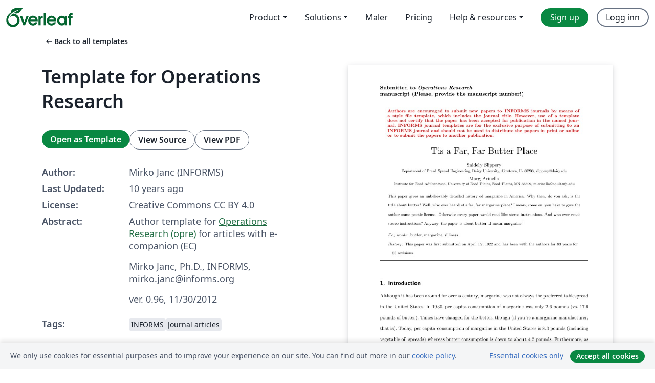

--- FILE ---
content_type: text/html; charset=utf-8
request_url: https://no.overleaf.com/latex/templates/template-for-operations-research/fymrsvxsvjmc
body_size: 22268
content:
<!DOCTYPE html><html lang="no"><head><title translate="no">Template for Operations Research - Overleaf, Online LaTeX-redigeringsprogram</title><meta name="twitter:title" content="Template for Operations Research"><meta name="og:title" content="Template for Operations Research"><meta name="description" content="Author template for Operations Research (opre) for articles with e-companion (EC)
Mirko Janc, Ph.D., INFORMS, mirko.janc@informs.org
ver. 0.96, 11/30/2012
"><meta itemprop="description" content="Author template for Operations Research (opre) for articles with e-companion (EC)
Mirko Janc, Ph.D., INFORMS, mirko.janc@informs.org
ver. 0.96, 11/30/2012
"><meta itemprop="image" content="https://writelatex.s3.amazonaws.com/published_ver/4116.jpeg?X-Amz-Expires=14400&amp;X-Amz-Date=20260106T054434Z&amp;X-Amz-Algorithm=AWS4-HMAC-SHA256&amp;X-Amz-Credential=AKIAWJBOALPNFPV7PVH5/20260106/us-east-1/s3/aws4_request&amp;X-Amz-SignedHeaders=host&amp;X-Amz-Signature=1088132c1d3fd189b8df4dc1da76b47a80d26844719afbcd4a216022d12439f3"><meta name="image" content="https://writelatex.s3.amazonaws.com/published_ver/4116.jpeg?X-Amz-Expires=14400&amp;X-Amz-Date=20260106T054434Z&amp;X-Amz-Algorithm=AWS4-HMAC-SHA256&amp;X-Amz-Credential=AKIAWJBOALPNFPV7PVH5/20260106/us-east-1/s3/aws4_request&amp;X-Amz-SignedHeaders=host&amp;X-Amz-Signature=1088132c1d3fd189b8df4dc1da76b47a80d26844719afbcd4a216022d12439f3"><meta itemprop="name" content="Overleaf, the Online LaTeX Editor"><meta name="twitter:card" content="summary"><meta name="twitter:site" content="@overleaf"><meta name="twitter:description" content="An online LaTeX editor that’s easy to use. No installation, real-time collaboration, version control, hundreds of LaTeX templates, and more."><meta name="twitter:image" content="https://cdn.overleaf.com/img/ol-brand/overleaf_og_logo.png"><meta property="fb:app_id" content="400474170024644"><meta property="og:description" content="An online LaTeX editor that’s easy to use. No installation, real-time collaboration, version control, hundreds of LaTeX templates, and more."><meta property="og:image" content="https://cdn.overleaf.com/img/ol-brand/overleaf_og_logo.png"><meta property="og:type" content="website"><meta name="viewport" content="width=device-width, initial-scale=1.0, user-scalable=yes"><link rel="icon" sizes="32x32" href="https://cdn.overleaf.com/favicon-32x32.png"><link rel="icon" sizes="16x16" href="https://cdn.overleaf.com/favicon-16x16.png"><link rel="icon" href="https://cdn.overleaf.com/favicon.svg" type="image/svg+xml"><link rel="apple-touch-icon" href="https://cdn.overleaf.com/apple-touch-icon.png"><link rel="mask-icon" href="https://cdn.overleaf.com/mask-favicon.svg" color="#046530"><link rel="canonical" href="https://no.overleaf.com/latex/templates/template-for-operations-research/fymrsvxsvjmc"><link rel="manifest" href="https://cdn.overleaf.com/web.sitemanifest"><link rel="stylesheet" href="https://cdn.overleaf.com/stylesheets/main-style-0c4c87679ff9d13eda9e.css" id="main-stylesheet"><link rel="alternate" href="https://www.overleaf.com/latex/templates/template-for-operations-research/fymrsvxsvjmc" hreflang="en"><link rel="alternate" href="https://cs.overleaf.com/latex/templates/template-for-operations-research/fymrsvxsvjmc" hreflang="cs"><link rel="alternate" href="https://es.overleaf.com/latex/templates/template-for-operations-research/fymrsvxsvjmc" hreflang="es"><link rel="alternate" href="https://pt.overleaf.com/latex/templates/template-for-operations-research/fymrsvxsvjmc" hreflang="pt"><link rel="alternate" href="https://fr.overleaf.com/latex/templates/template-for-operations-research/fymrsvxsvjmc" hreflang="fr"><link rel="alternate" href="https://de.overleaf.com/latex/templates/template-for-operations-research/fymrsvxsvjmc" hreflang="de"><link rel="alternate" href="https://sv.overleaf.com/latex/templates/template-for-operations-research/fymrsvxsvjmc" hreflang="sv"><link rel="alternate" href="https://tr.overleaf.com/latex/templates/template-for-operations-research/fymrsvxsvjmc" hreflang="tr"><link rel="alternate" href="https://it.overleaf.com/latex/templates/template-for-operations-research/fymrsvxsvjmc" hreflang="it"><link rel="alternate" href="https://cn.overleaf.com/latex/templates/template-for-operations-research/fymrsvxsvjmc" hreflang="zh-CN"><link rel="alternate" href="https://no.overleaf.com/latex/templates/template-for-operations-research/fymrsvxsvjmc" hreflang="no"><link rel="alternate" href="https://ru.overleaf.com/latex/templates/template-for-operations-research/fymrsvxsvjmc" hreflang="ru"><link rel="alternate" href="https://da.overleaf.com/latex/templates/template-for-operations-research/fymrsvxsvjmc" hreflang="da"><link rel="alternate" href="https://ko.overleaf.com/latex/templates/template-for-operations-research/fymrsvxsvjmc" hreflang="ko"><link rel="alternate" href="https://ja.overleaf.com/latex/templates/template-for-operations-research/fymrsvxsvjmc" hreflang="ja"><link rel="preload" href="https://cdn.overleaf.com/js/no-json-86659b0d28db2ccf96b1.js" as="script" nonce="Ki2BeYf8KkNyCLa+SIFhkw=="><script type="text/javascript" nonce="Ki2BeYf8KkNyCLa+SIFhkw==" id="ga-loader" data-ga-token="UA-112092690-1" data-ga-token-v4="G-RV4YBCCCWJ" data-cookie-domain=".overleaf.com" data-session-analytics-id="601b9be4-9125-4f70-b545-3b83b78c53c6">var gaSettings = document.querySelector('#ga-loader').dataset;
var gaid = gaSettings.gaTokenV4;
var gaToken = gaSettings.gaToken;
var cookieDomain = gaSettings.cookieDomain;
var sessionAnalyticsId = gaSettings.sessionAnalyticsId;
if(gaid) {
    var additionalGaConfig = sessionAnalyticsId ? { 'user_id': sessionAnalyticsId } : {};
    window.dataLayer = window.dataLayer || [];
    function gtag(){
        dataLayer.push(arguments);
    }
    gtag('js', new Date());
    gtag('config', gaid, { 'anonymize_ip': true, ...additionalGaConfig });
}
if (gaToken) {
    window.ga = window.ga || function () {
        (window.ga.q = window.ga.q || []).push(arguments);
    }, window.ga.l = 1 * new Date();
}
var loadGA = window.olLoadGA = function() {
    if (gaid) {
        var s = document.createElement('script');
        s.setAttribute('async', 'async');
        s.setAttribute('src', 'https://www.googletagmanager.com/gtag/js?id=' + gaid);
        document.querySelector('head').append(s);
    } 
    if (gaToken) {
        (function(i,s,o,g,r,a,m){i['GoogleAnalyticsObject']=r;i[r]=i[r]||function(){
        (i[r].q=i[r].q||[]).push(arguments)},i[r].l=1*new Date();a=s.createElement(o),
        m=s.getElementsByTagName(o)[0];a.async=1;a.src=g;m.parentNode.insertBefore(a,m)
        })(window,document,'script','//www.google-analytics.com/analytics.js','ga');
        ga('create', gaToken, cookieDomain.replace(/^\./, ""));
        ga('set', 'anonymizeIp', true);
        if (sessionAnalyticsId) {
            ga('set', 'userId', sessionAnalyticsId);
        }
        ga('send', 'pageview');
    }
};
// Check if consent given (features/cookie-banner)
var oaCookie = document.cookie.split('; ').find(function(cookie) {
    return cookie.startsWith('oa=');
});
if(oaCookie) {
    var oaCookieValue = oaCookie.split('=')[1];
    if(oaCookieValue === '1') {
        loadGA();
    }
}
</script><meta name="ol-csrfToken" content="S27UtfDb-X6O7sr4LNcp2EOSFF_vYAanNMRk"><meta name="ol-baseAssetPath" content="https://cdn.overleaf.com/"><meta name="ol-mathJaxPath" content="/js/libs/mathjax-3.2.2/es5/tex-svg-full.js"><meta name="ol-dictionariesRoot" content="/js/dictionaries/0.0.3/"><meta name="ol-usersEmail" content=""><meta name="ol-ab" data-type="json" content="{}"><meta name="ol-user_id"><meta name="ol-i18n" data-type="json" content="{&quot;currentLangCode&quot;:&quot;no&quot;}"><meta name="ol-ExposedSettings" data-type="json" content="{&quot;isOverleaf&quot;:true,&quot;appName&quot;:&quot;Overleaf&quot;,&quot;adminEmail&quot;:&quot;support@overleaf.com&quot;,&quot;dropboxAppName&quot;:&quot;Overleaf&quot;,&quot;ieeeBrandId&quot;:15,&quot;hasAffiliationsFeature&quot;:true,&quot;hasSamlFeature&quot;:true,&quot;samlInitPath&quot;:&quot;/saml/ukamf/init&quot;,&quot;hasLinkUrlFeature&quot;:true,&quot;hasLinkedProjectFileFeature&quot;:true,&quot;hasLinkedProjectOutputFileFeature&quot;:true,&quot;siteUrl&quot;:&quot;https://www.overleaf.com&quot;,&quot;emailConfirmationDisabled&quot;:false,&quot;maxEntitiesPerProject&quot;:2000,&quot;maxUploadSize&quot;:52428800,&quot;projectUploadTimeout&quot;:120000,&quot;recaptchaSiteKey&quot;:&quot;6LebiTwUAAAAAMuPyjA4pDA4jxPxPe2K9_ndL74Q&quot;,&quot;recaptchaDisabled&quot;:{&quot;invite&quot;:true,&quot;login&quot;:false,&quot;passwordReset&quot;:false,&quot;register&quot;:false,&quot;addEmail&quot;:false},&quot;textExtensions&quot;:[&quot;tex&quot;,&quot;latex&quot;,&quot;sty&quot;,&quot;cls&quot;,&quot;bst&quot;,&quot;bib&quot;,&quot;bibtex&quot;,&quot;txt&quot;,&quot;tikz&quot;,&quot;mtx&quot;,&quot;rtex&quot;,&quot;md&quot;,&quot;asy&quot;,&quot;lbx&quot;,&quot;bbx&quot;,&quot;cbx&quot;,&quot;m&quot;,&quot;lco&quot;,&quot;dtx&quot;,&quot;ins&quot;,&quot;ist&quot;,&quot;def&quot;,&quot;clo&quot;,&quot;ldf&quot;,&quot;rmd&quot;,&quot;lua&quot;,&quot;gv&quot;,&quot;mf&quot;,&quot;yml&quot;,&quot;yaml&quot;,&quot;lhs&quot;,&quot;mk&quot;,&quot;xmpdata&quot;,&quot;cfg&quot;,&quot;rnw&quot;,&quot;ltx&quot;,&quot;inc&quot;],&quot;editableFilenames&quot;:[&quot;latexmkrc&quot;,&quot;.latexmkrc&quot;,&quot;makefile&quot;,&quot;gnumakefile&quot;],&quot;validRootDocExtensions&quot;:[&quot;tex&quot;,&quot;Rtex&quot;,&quot;ltx&quot;,&quot;Rnw&quot;],&quot;fileIgnorePattern&quot;:&quot;**/{{__MACOSX,.git,.texpadtmp,.R}{,/**},.!(latexmkrc),*.{dvi,aux,log,toc,out,pdfsync,synctex,synctex(busy),fdb_latexmk,fls,nlo,ind,glo,gls,glg,bbl,blg,doc,docx,gz,swp}}&quot;,&quot;sentryAllowedOriginRegex&quot;:&quot;^(https://[a-z]+\\\\.overleaf.com|https://cdn.overleaf.com|https://compiles.overleafusercontent.com)/&quot;,&quot;sentryDsn&quot;:&quot;https://4f0989f11cb54142a5c3d98b421b930a@app.getsentry.com/34706&quot;,&quot;sentryEnvironment&quot;:&quot;production&quot;,&quot;sentryRelease&quot;:&quot;a24f8822f3208a2c1dedb6d424cf243fc3409ed1&quot;,&quot;hotjarId&quot;:&quot;5148484&quot;,&quot;hotjarVersion&quot;:&quot;6&quot;,&quot;enableSubscriptions&quot;:true,&quot;gaToken&quot;:&quot;UA-112092690-1&quot;,&quot;gaTokenV4&quot;:&quot;G-RV4YBCCCWJ&quot;,&quot;propensityId&quot;:&quot;propensity-001384&quot;,&quot;cookieDomain&quot;:&quot;.overleaf.com&quot;,&quot;templateLinks&quot;:[{&quot;name&quot;:&quot;Journal articles&quot;,&quot;url&quot;:&quot;/gallery/tagged/academic-journal&quot;,&quot;trackingKey&quot;:&quot;academic-journal&quot;},{&quot;name&quot;:&quot;Books&quot;,&quot;url&quot;:&quot;/gallery/tagged/book&quot;,&quot;trackingKey&quot;:&quot;book&quot;},{&quot;name&quot;:&quot;Formal letters&quot;,&quot;url&quot;:&quot;/gallery/tagged/formal-letter&quot;,&quot;trackingKey&quot;:&quot;formal-letter&quot;},{&quot;name&quot;:&quot;Assignments&quot;,&quot;url&quot;:&quot;/gallery/tagged/homework&quot;,&quot;trackingKey&quot;:&quot;homework-assignment&quot;},{&quot;name&quot;:&quot;Posters&quot;,&quot;url&quot;:&quot;/gallery/tagged/poster&quot;,&quot;trackingKey&quot;:&quot;poster&quot;},{&quot;name&quot;:&quot;Presentations&quot;,&quot;url&quot;:&quot;/gallery/tagged/presentation&quot;,&quot;trackingKey&quot;:&quot;presentation&quot;},{&quot;name&quot;:&quot;Reports&quot;,&quot;url&quot;:&quot;/gallery/tagged/report&quot;,&quot;trackingKey&quot;:&quot;lab-report&quot;},{&quot;name&quot;:&quot;CVs and résumés&quot;,&quot;url&quot;:&quot;/gallery/tagged/cv&quot;,&quot;trackingKey&quot;:&quot;cv&quot;},{&quot;name&quot;:&quot;Theses&quot;,&quot;url&quot;:&quot;/gallery/tagged/thesis&quot;,&quot;trackingKey&quot;:&quot;thesis&quot;},{&quot;name&quot;:&quot;view_all&quot;,&quot;url&quot;:&quot;/latex/templates&quot;,&quot;trackingKey&quot;:&quot;view-all&quot;}],&quot;labsEnabled&quot;:true,&quot;wikiEnabled&quot;:true,&quot;templatesEnabled&quot;:true,&quot;cioWriteKey&quot;:&quot;2530db5896ec00db632a&quot;,&quot;cioSiteId&quot;:&quot;6420c27bb72163938e7d&quot;}"><meta name="ol-splitTestVariants" data-type="json" content="{&quot;hotjar-marketing&quot;:&quot;default&quot;}"><meta name="ol-splitTestInfo" data-type="json" content="{&quot;hotjar-marketing&quot;:{&quot;phase&quot;:&quot;release&quot;,&quot;badgeInfo&quot;:{&quot;tooltipText&quot;:&quot;&quot;,&quot;url&quot;:&quot;&quot;}}}"><meta name="ol-algolia" data-type="json" content="{&quot;appId&quot;:&quot;SK53GL4JLY&quot;,&quot;apiKey&quot;:&quot;9ac63d917afab223adbd2cd09ad0eb17&quot;,&quot;indexes&quot;:{&quot;wiki&quot;:&quot;learn-wiki&quot;,&quot;gallery&quot;:&quot;gallery-production&quot;}}"><meta name="ol-isManagedAccount" data-type="boolean"><meta name="ol-shouldLoadHotjar" data-type="boolean"></head><body class="website-redesign" data-theme="default"><a class="skip-to-content" href="#main-content">Skip to content</a><nav class="navbar navbar-default navbar-main navbar-expand-lg website-redesign-navbar" aria-label="Primary"><div class="container-fluid navbar-container"><div class="navbar-header"><a class="navbar-brand" href="/" aria-label="Overleaf"><div class="navbar-logo"></div></a></div><button class="navbar-toggler collapsed" id="navbar-toggle-btn" type="button" data-bs-toggle="collapse" data-bs-target="#navbar-main-collapse" aria-controls="navbar-main-collapse" aria-expanded="false" aria-label="Toggle Navigasjon"><span class="material-symbols" aria-hidden="true" translate="no">menu</span></button><div class="navbar-collapse collapse" id="navbar-main-collapse"><ul class="nav navbar-nav navbar-right ms-auto" role="menubar"><!-- loop over header_extras--><li class="dropdown subdued" role="none"><button class="dropdown-toggle" aria-haspopup="true" aria-expanded="false" data-bs-toggle="dropdown" role="menuitem" event-tracking="menu-expand" event-tracking-mb="true" event-tracking-trigger="click" event-segmentation="{&quot;item&quot;:&quot;product&quot;,&quot;location&quot;:&quot;top-menu&quot;}">Product</button><ul class="dropdown-menu dropdown-menu-end" role="menu"><li role="none"><a class="dropdown-item" role="menuitem" href="/about/features-overview" event-tracking="menu-click" event-tracking-mb="true" event-tracking-trigger="click" event-segmentation='{"item":"premium-features","location":"top-menu"}'>Funksjoner</a></li><li role="none"><a class="dropdown-item" role="menuitem" href="/about/ai-features" event-tracking="menu-click" event-tracking-mb="true" event-tracking-trigger="click" event-segmentation='{"item":"ai-features","location":"top-menu"}'>AI</a></li></ul></li><li class="dropdown subdued" role="none"><button class="dropdown-toggle" aria-haspopup="true" aria-expanded="false" data-bs-toggle="dropdown" role="menuitem" event-tracking="menu-expand" event-tracking-mb="true" event-tracking-trigger="click" event-segmentation="{&quot;item&quot;:&quot;solutions&quot;,&quot;location&quot;:&quot;top-menu&quot;}">Solutions</button><ul class="dropdown-menu dropdown-menu-end" role="menu"><li role="none"><a class="dropdown-item" role="menuitem" href="/for/enterprises" event-tracking="menu-click" event-tracking-mb="true" event-tracking-trigger="click" event-segmentation='{"item":"enterprises","location":"top-menu"}'>For business</a></li><li role="none"><a class="dropdown-item" role="menuitem" href="/for/universities" event-tracking="menu-click" event-tracking-mb="true" event-tracking-trigger="click" event-segmentation='{"item":"universities","location":"top-menu"}'>For universities</a></li><li role="none"><a class="dropdown-item" role="menuitem" href="/for/government" event-tracking="menu-click" event-tracking-mb="true" event-tracking-trigger="click" event-segmentation='{"item":"government","location":"top-menu"}'>For government</a></li><li role="none"><a class="dropdown-item" role="menuitem" href="/for/publishers" event-tracking="menu-click" event-tracking-mb="true" event-tracking-trigger="click" event-segmentation='{"item":"publishers","location":"top-menu"}'>For publishers</a></li><li role="none"><a class="dropdown-item" role="menuitem" href="/about/customer-stories" event-tracking="menu-click" event-tracking-mb="true" event-tracking-trigger="click" event-segmentation='{"item":"customer-stories","location":"top-menu"}'>Customer stories</a></li></ul></li><li class="subdued" role="none"><a class="nav-link subdued" role="menuitem" href="/latex/templates" event-tracking="menu-click" event-tracking-mb="true" event-tracking-trigger="click" event-segmentation='{"item":"templates","location":"top-menu"}'>Maler</a></li><li class="subdued" role="none"><a class="nav-link subdued" role="menuitem" href="/user/subscription/plans" event-tracking="menu-click" event-tracking-mb="true" event-tracking-trigger="click" event-segmentation='{"item":"pricing","location":"top-menu"}'>Pricing</a></li><li class="dropdown subdued nav-item-help" role="none"><button class="dropdown-toggle" aria-haspopup="true" aria-expanded="false" data-bs-toggle="dropdown" role="menuitem" event-tracking="menu-expand" event-tracking-mb="true" event-tracking-trigger="click" event-segmentation="{&quot;item&quot;:&quot;help-and-resources&quot;,&quot;location&quot;:&quot;top-menu&quot;}">Help & resources</button><ul class="dropdown-menu dropdown-menu-end" role="menu"><li role="none"><a class="dropdown-item" role="menuitem" href="/learn" event-tracking="menu-click" event-tracking-mb="true" event-tracking-trigger="click" event-segmentation='{"item":"learn","location":"top-menu"}'>Dokumentasjon</a></li><li role="none"><a class="dropdown-item" role="menuitem" href="/for/community/resources" event-tracking="menu-click" event-tracking-mb="true" event-tracking-trigger="click" event-segmentation='{"item":"help-guides","location":"top-menu"}'>Help guides</a></li><li role="none"><a class="dropdown-item" role="menuitem" href="/about/why-latex" event-tracking="menu-click" event-tracking-mb="true" event-tracking-trigger="click" event-segmentation='{"item":"why-latex","location":"top-menu"}'>Why LaTeX?</a></li><li role="none"><a class="dropdown-item" role="menuitem" href="/blog" event-tracking="menu-click" event-tracking-mb="true" event-tracking-trigger="click" event-segmentation='{"item":"blog","location":"top-menu"}'>Blogg</a></li><li role="none"><a class="dropdown-item" role="menuitem" data-ol-open-contact-form-modal="contact-us" data-bs-target="#contactUsModal" href data-bs-toggle="modal" event-tracking="menu-click" event-tracking-mb="true" event-tracking-trigger="click" event-segmentation='{"item":"contact","location":"top-menu"}'><span>Kontakt oss</span></a></li></ul></li><!-- logged out--><!-- register link--><li class="primary" role="none"><a class="nav-link" role="menuitem" href="/register" event-tracking="menu-click" event-tracking-action="clicked" event-tracking-trigger="click" event-tracking-mb="true" event-segmentation='{"page":"/latex/templates/template-for-operations-research/fymrsvxsvjmc","item":"register","location":"top-menu"}'>Sign up</a></li><!-- login link--><li role="none"><a class="nav-link" role="menuitem" href="/login" event-tracking="menu-click" event-tracking-action="clicked" event-tracking-trigger="click" event-tracking-mb="true" event-segmentation='{"page":"/latex/templates/template-for-operations-research/fymrsvxsvjmc","item":"login","location":"top-menu"}'>Logg inn</a></li><!-- projects link and account menu--></ul></div></div></nav><main class="gallery content content-page" id="main-content"><div class="container"><div class="row previous-page-link-container"><div class="col-lg-6"><a class="previous-page-link" href="/latex/templates"><span class="material-symbols material-symbols-rounded" aria-hidden="true" translate="no">arrow_left_alt</span>Back to all templates</a></div></div><div class="row"><div class="col-md-6 template-item-left-section"><div class="row"><div class="col-md-12"><div class="gallery-item-title"><h1 class="h2">Template for Operations Research</h1></div></div></div><div class="row cta-links-container"><div class="col-md-12 cta-links"><a class="btn btn-primary cta-link" href="/project/new/template/4116?id=5434512&amp;mainFile=Operations-Research-template-with-ECompanion.tex&amp;templateName=Template+for+Operations+Research&amp;texImage=texlive-full%3A2025.1" event-tracking-mb="true" event-tracking="gallery-open-template" event-tracking-trigger="click">Open as Template</a><button class="btn btn-secondary cta-link" data-bs-toggle="modal" data-bs-target="#modalViewSource" event-tracking-mb="true" event-tracking="gallery-view-source" event-tracking-trigger="click">View Source</button><a class="btn btn-secondary cta-link" href="/latex/templates/template-for-operations-research/fymrsvxsvjmc.pdf" target="_blank" event-tracking-mb="true" event-tracking="gallery-download-pdf" event-tracking-trigger="click">View PDF</a></div></div><div class="template-details-container"><div class="template-detail"><div><b>Author:</b></div><div>Mirko Janc (INFORMS)</div></div><div class="template-detail"><div><b>Last Updated:</b></div><div><span data-bs-toggle="tooltip" data-bs-placement="bottom" data-timestamp-for-title="1465485244">10 years ago</span></div></div><div class="template-detail"><div><b>License:</b></div><div>Creative Commons CC BY 4.0</div></div><div class="template-detail"><div><b>Abstract:</b></div><div class="gallery-abstract" data-ol-mathjax><p>Author template for <a href="http://pubsonline.informs.org/journal/opre" rel="nofollow">Operations Research (opre)</a> for articles with e-companion (EC)</p>
<p>Mirko Janc, Ph.D., INFORMS, mirko.janc@informs.org</p>
<p>ver. 0.96, 11/30/2012</p>
</div></div><div class="template-detail tags"><div><b>Tags:</b></div><div><div class="badge-link-list"><a class="badge-link badge-link-light" href="/gallery/tagged/informs"><span class="badge text-dark bg-light"><span class="badge-content" data-badge-tooltip data-bs-placement="bottom" data-bs-title="INFORMS">INFORMS</span></span></a><a class="badge-link badge-link-light" href="/gallery/tagged/academic-journal"><span class="badge text-dark bg-light"><span class="badge-content" data-badge-tooltip data-bs-placement="bottom" data-bs-title="Journal articles">Journal articles</span></span></a></div></div></div></div></div><div class="col-md-6 template-item-right-section"><div class="entry"><div class="row"><div class="col-md-12"><div class="gallery-large-pdf-preview"><img src="https://writelatex.s3.amazonaws.com/published_ver/4116.jpeg?X-Amz-Expires=14400&amp;X-Amz-Date=20260106T054434Z&amp;X-Amz-Algorithm=AWS4-HMAC-SHA256&amp;X-Amz-Credential=AKIAWJBOALPNFPV7PVH5/20260106/us-east-1/s3/aws4_request&amp;X-Amz-SignedHeaders=host&amp;X-Amz-Signature=1088132c1d3fd189b8df4dc1da76b47a80d26844719afbcd4a216022d12439f3" alt="Template for Operations Research"></div></div></div></div></div></div><div class="row section-row"><div class="col-md-12"><div class="begin-now-card"><div class="card card-pattern"><div class="card-body"><p class="dm-mono"><span class="font-size-display-xs"><span class="text-purple-bright">\begin</span><wbr><span class="text-green-bright">{</span><span>now</span><span class="text-green-bright">}</span></span></p><p>Discover why over 20 million people worldwide trust Overleaf with their work.</p><p class="card-links"><a class="btn btn-primary card-link" href="/register">Sign up for free</a><a class="btn card-link btn-secondary" href="/user/subscription/plans">Explore all plans</a></p></div></div></div></div></div></div></main><div class="modal fade" id="modalViewSource" tabindex="-1" role="dialog" aria-labelledby="modalViewSourceTitle" aria-hidden="true"><div class="modal-dialog" role="document"><div class="modal-content"><div class="modal-header"><h3 class="modal-title" id="modalViewSourceTitle">Kilde</h3><button class="btn-close" type="button" data-bs-dismiss="modal" aria-label="Close"></button></div><div class="modal-body"><pre><code>%%%%%%%%%%%%%%%%%%%%%%%%%%%%%%%%%%%%%%%%%%%%%%%%%%%%%%%%%%%%%%%%%%%%%%%%%%%%
%% Author template for Operations Research (opre) for articles with e-companion (EC)
%% Mirko Janc, Ph.D., INFORMS, mirko.janc@informs.org
%% ver. 0.96, 11/30/2012
%%%%%%%%%%%%%%%%%%%%%%%%%%%%%%%%%%%%%%%%%%%%%%%%%%%%%%%%%%%%%%%%%%%%%%%%%%%%
%\documentclass[opre,blindrev]{informs3} % current default for manuscript submission
\documentclass[opre,nonblindrev]{informs3}

\DoubleSpacedXI % Made default 4/4/2014 at request
%%\OneAndAHalfSpacedXI % current default line spacing
%%\OneAndAHalfSpacedXII 
%%\DoubleSpacedXII

% If hyperref is used, dvi-to-ps driver of choice must be declared as
%   an additional option to the \documentclass. For example
%\documentclass[dvips,opre]{informs3}      % if dvips is used 
%\documentclass[dvipsone,opre]{informs3}   % if dvipsone is used, etc. 

%%% OPRE uses endnotes
\usepackage{endnotes}
\let\footnote=\endnote
\let\enotesize=\normalsize
\def\notesname{Endnotes}%
\def\makeenmark{\hbox to1.275em{\theenmark.\enskip\hss}}
\def\enoteformat{\rightskip0pt\leftskip0pt\parindent=1.275em
  \leavevmode\llap{\makeenmark}}

% Private macros here (check that there is no clash with the style)

% Natbib setup for author-year style
\usepackage{natbib}
 \bibpunct[, ]{(}{)}{,}{a}{}{,}%
 \def\bibfont{\small}%
 \def\bibsep{\smallskipamount}%
 \def\bibhang{24pt}%
 \def\newblock{\ }%
 \def\BIBand{and}%

%% Setup of theorem styles. Outcomment only one. 
%% Preferred default is the first option.
\TheoremsNumberedThrough     % Preferred (Theorem 1, Lemma 1, Theorem 2)
%\TheoremsNumberedByChapter  % (Theorem 1.1, Lema 1.1, Theorem 1.2)
\ECRepeatTheorems

%% Setup of the equation numbering system. Outcomment only one.
%% Preferred default is the first option.
\EquationsNumberedThrough    % Default: (1), (2), ...
%\EquationsNumberedBySection % (1.1), (1.2), ...

% In the reviewing and copyediting stage enter the manuscript number.
%\MANUSCRIPTNO{} % When the article is logged in and DOI assigned to it,
                 %   this manuscript number is no longer necessary

%%%%%%%%%%%%%%%%
\begin{document}
%%%%%%%%%%%%%%%%

% Outcomment only when entries are known. Otherwise leave as is and
%   default values will be used.
%\setcounter{page}{1}
%\VOLUME{00}%
%\NO{0}%
%\MONTH{Xxxxx}% (month or a similar seasonal id)
%\YEAR{0000}% e.g., 2005
%\FIRSTPAGE{000}%
%\LASTPAGE{000}%
%\SHORTYEAR{00}% shortened year (two-digit)
%\ISSUE{0000} %
%\LONGFIRSTPAGE{0001} %
%\DOI{10.1287/xxxx.0000.0000}%

% Author's names for the running heads
% Sample depending on the number of authors;
% \RUNAUTHOR{Jones}
% \RUNAUTHOR{Jones and Wilson}
% \RUNAUTHOR{Jones, Miller, and Wilson}
% \RUNAUTHOR{Jones et al.} % for four or more authors
% Enter authors following the given pattern:
\RUNAUTHOR{Slippery and Arinella}

% Title or shortened title suitable for running heads. Sample:
% \RUNTITLE{Bundling Information Goods of Decreasing Value}
% Enter the (shortened) title:
\RUNTITLE{Tis a Butter Place}

% Full title. Sample:
% \TITLE{Bundling Information Goods of Decreasing Value}
% Enter the full title:
\TITLE{Tis a Far, Far Butter Place}

% Block of authors and their affiliations starts here:
% NOTE: Authors with same affiliation, if the order of authors allows,
%   should be entered in ONE field, separated by a comma.
%   \EMAIL field can be repeated if more than one author
\ARTICLEAUTHORS{%
\AUTHOR{Snidely Slippery}
\AFF{Department of Bread Spread Engineering, Dairy University, Cowtown, IL 60208, \EMAIL{slippery@dairy.edu}} %, \URL{}}
\AUTHOR{Marg Arinella}
\AFF{Institute for Food Adulteration, University of Food Plains, Food Plains, MN 55599, \EMAIL{m.arinella@adult.ufp.edu}}
% Enter all authors
} % end of the block

\ABSTRACT{%
This paper gives an unbelievably detailed history of margarine in
America.  Why then, do you ask, is the title about butter?  Well,
who ever heard of a far, far margarine place?  I mean, come on; you
have to give the author some poetic license.  Otherwise every paper
would read like stereo instructions.  And who ever reads stereo
instructions?  Anyway, the paper is about butter...I mean margarine!
% Enter your abstract
}%

% Sample
%\KEYWORDS{deterministic inventory theory; infinite linear programming duality;
%  existence of optimal policies; semi-Markov decision process; cyclic schedule}

% Fill in data. If unknown, outcomment the field
\KEYWORDS{butter, margarine, silliness} \HISTORY{This paper was
first submitted on April 12, 1922 and has been with the authors for
83 years for 65 revisions.}

\maketitle
%%%%%%%%%%%%%%%%%%%%%%%%%%%%%%%%%%%%%%%%%%%%%%%%%%%%%%%%%%%%%%%%%%%%%%

% Samples of sectioning (and labeling) in OPRE
% NOTE: (1) \section and \subsection do NOT end with a period
%       (2) \subsubsection and lower need end punctuation
%       (3) capitalization is as shown (title style).
%
%\section{Introduction.}\label{intro} %%1.
%\subsection{Duality and the Classical EOQ Problem.}\label{class-EOQ} %% 1.1.
%\subsection{Outline.}\label{outline1} %% 1.2.
%\subsubsection{Cyclic Schedules for the General Deterministic SMDP.}
%  \label{cyclic-schedules} %% 1.2.1
%\section{Problem Description.}\label{problemdescription} %% 2.

% Text of your paper here

\section{Introduction}

Although it has been around for over a century, margarine was not
always the preferred tablespread in the United States. In 1930, per
capita consumption of margarine was only 2.6 pounds (vs. 17.6 pounds
of butter). Times have changed for the better, though (if you're a
margarine manufacturer, that is). Today, per capita consumption of
margarine in the United States is 8.3 pounds (including vegetable
oil spreads) whereas butter consumption is down to about 4.2 pounds.
Furthermore, as shown in Figure \ref{frontier}, it is always butter,
not margarine, that is traded off against guns. This leads to the announcement of our  result.

\begin{theorem}
\label{marg-butt-th}
In a reverse dictionary, $(\mbox{\bi marg}\succ\mbox{\bi butt\/}\; \land\;  
\mbox{\bi arine}\succ\mbox{\bi er})$.
Moreover, continuous reading of a compact subset of the dictionary
attains the minimum of patience at the moment of giving up.
\end{theorem}

The proof will be given in the e-companion to this paper.



\begin{figure}[t]
\begin{center}
\includegraphics[height=2in]{Sample-Figure}
\caption{Production Possibilities Frontier.} \label{frontier}
\end{center}
\end{figure}

\section{Motivation}

Margarine or butter? According to the website of the 
%%%National Association of Margarine Manufacturers (2005)
\cite{namm}, ``Despite the
recommendations of health professionals and leading health
organizations to choose margarine, many consumers are confused.''
But whether or not they are confused, consumers are voting with
their pocketbooks.  The 
%%%American Butter Institute (2005)
\cite{abi}, whose
slogan is ``Things are better with butter!'', presents many tempting
recipes on its website, but also reports declining sales in its
marketing releases.  

\begin{hypothesis}
Things are better with butter.
\end{hypothesis}

Indeed, even though a reputed chain email letter claims that margarine is ``but 
one molecule from being plastic'' 
%%%(BreakTheChain.org)
\citep{btc}, 
American consumers appear to be
sliding away from butter. Given this trend, a historical review of
margarine is in order.


\begin{lemma}
Many consumers are confused.
\end{lemma}

\begin{lemma}
Whether or not the consumers are confused, they are voting with
their pocketbooks.
\end{lemma}

\begin{proposition}
American consumers are sliding away from butter.
\end{proposition}


\section{Historical Timeline}

The following are milestones in the history of margarine as
reported by the 
%%%National Association of Margarine Manufacturers (2005b)
\cite{namm2}.  
Note that they have been transcribed verbatim here, which
is generally bad practice.  Even if the material is explicitly
indicated as a quotation, having this much content from another
source will almost certainly result in rejection of the paper for
lack of originality.

But if not called out {\em as a quotation}, lifting even a single
sentence (or less) from another source is plagiarism, even if the
source is cited.  Plagiarism is a very serious offense, which will
not only lead to rejection of a paper, but will also bring more
serious sanctions, such as being banned from the journal,
notification of your dean or department chair, etc.  So don't do it!

There are many on-line resources to help determine what constitutes
plagiarism and how to avoid (see, e.g., CollegeBoard.com).  But the
simplest rule to follow is ``when it doubt, call it out.''  That is,
make very plain what comes from other sources, in properly cited
word-for-word quotations or paraphrases.

\section{1800s}

\begin{quotation}

\begin{description}

\item[\bf 1870] Margarine was created by a Frenchman from Provence,
France -- Hippolyte M\`ege-Mouriez -- in response to an offer by
the Emperor Louis Napoleon III for the production of a satisfactory
substitute for butter. To formulate his entry, M\`ege-Mouriez used
margaric acid, a fatty acid component isolated in 1813 by Michael
Chevreul and named because of the lustrous pearly drops that reminded
him of the Greek word for pearl -- margarites. From this word,
M\`ege-Mouriez coined the name margarine for his invention that
claimed the Emperor's prize.

\item[\bf 1873] An American patent was granted to M\`ege-Mouriez who
intended to expand his French margarine factory and production to
the United States. While demand for margarine was strong in northern
Europe and the potential equally as promising in the U.S.,
M\`ege-Mouriez's operations nevertheless failed and he died obscurely.

\item[\bf 1878] Unilever began manufacturing margarine in Europe.

\item[\bf 1871-73] The U. S. Dairy Company in New York City began
production of &quot;artificial butter.&quot;

\item[\bf 1877] State laws requiring identification of margarine were
passed in New York and Maryland as the dairy industry began to feel
the impact of this rapidly growing product

\item[\bf 1881] Improvements to M\`ege-Mouriez's formulation were made;
U.S. Dairy created a subsidiary, the Commercial Manufacturing Company,
to produce several million pounds annually of this new product.

\item[\bf 1885] When a court voided a ban on margarine in New York,
dairy militants turned their attention to Washington, resulting in
Congressional passage of the Margarine Act of 1886. The Act imposed
a tax of two cents per pound on margarine and required expensive
licenses for manufacturers, wholesalers and retailers of margarine.
President Grover Cleveland, from the dairy state of New York, signed
the law, describing it as a revenue measure. However, the 1886 law
failed to slow the sale of margarine principally because it did not
require identification of margarine at the point of sale and
margarine adversaries turned their attention back to the states.

\item[\bf 1886] More than 30 manufacturing facilities were reported to
be engaged in the production of margarine. Among them were Armour
and Company of Chicago and Lever Brothers of New York. Seventeen
states required the product to be specifically identified as
margarine. Various state laws to control margarine were passed in a
number of states, but were not enforced. Later that year, New York
and New Jersey prohibited the manufacture and sale of yellow-colored
margarine.

\end{description}

\end{quotation}



\section{1900s}

\subsection{Before the End of WWII}

\begin{quotation}

\begin{description}

\item[\bf 1902] 32 states and 80\% of the U.S. population lived under
margarine color bans. While the Supreme Court upheld such bans, it
did strike down forced coloration (pink) which had begun in an
effort to get around the ban on yellow coloring. During this period
coloring in the home began, with purveyors providing capsules of
food coloring to be kneaded into the margarine. This practice
continued through World War II.

\item[\bf 1902] Amendments to the Federal Margarine Act raised the tax
on colored margarine five-fold, but decreased licensing fees for
white margarine. But demand for colored margarine remained so
strong, that bootleg colored margarine flourished.

\item[\bf 1904] Margarine production suffered and consumption dropped
from 120 million pounds in 1902 to 48 million.

\item[\bf 1910] Intense pressure by competitors to keep prices low and
new product innovations, as well as dairy price increases, returned
production levels of margarine back to 130 million pounds. The
Federal tax remained despite many efforts to repeal it, but
consumption grew gradually in spite of it.

\item[\bf 1920] With America's entry into World War I, the country began
to experience a fat shortage and a sharp increase in the cost of
living,  both factors in driving margarine consumption to an annual
per capita level of 3.5 pounds.

\item[\bf 1930] The Margarine Act was again amended to place the Federal
tax on naturally-colored (darkened with the use of palm oil) as well
as artificially-colored margarine. During the Depression dairy
interests again prevailed upon the states to enact legislation
equalizing butter and margarine prices. Consumers reacted and
consumption of margarine dropped to an annual per capita level of
1.6 pounds.

\item[\bf 1932] Besides Federal taxes and licenses, 27 states prohibited
the manufacture or sale of colored margarine, 24 imposed some kind
of  consumer tax and 26 required licenses or otherwise restricted
margarine sales. The Army, Navy and other Federal agencies were
barred from using margarine for other than cooking purposes.

\item[\bf 1941] Through production innovations, advertising and improved
packaging, margarine consumption regained lost ground. A Federal
standard  was established recognizing margarine as a spread of its
own kind. With raised awareness of margarine's health benefits from
a 1941 National Nutrition Conference, consumers began to take notice
of restrictions on margarine that were keeping the product from them
and artificially inflating the price.

\item[\bf 1943] State taxes on margarine were repealed in Oklahoma. The courts
removed color barriers in other states shortly after World War II (see \citealt{tjp}).

\end{description}

\end{quotation}


\subsection{After the End of WWII}

\begin{quotation}

\begin{description}


\item[\bf 1947] Residual war shortages of butter sent it to a dollar a pound
and Margarine Act repeal legislation was offered from many politicians.

\item[\bf 1950] Some of the more popular brands prior up until now were Cloverbloom,
Mayflower, Mazola, Nucoa, Blue Plate, Mrs. Filbert's, Parkay,
Imperial, Good  Luck, Nu-Maid, Farmbelle, Shedd's Safflower,
Churngold, Blue Bonnet, Fleischmann's, Sunnyland and Table Maid.

\item[\bf 1950] Margarine taxes and restrictions became the talk of the country.
Finally, following a significant effort by the National Association
of Margarine  Manufacturers, President Truman signed the Margarine
Act of 1950 on March 23 of that year.

\item[\bf 1951] The Federal margarine tax system came to an end. Pre-colored
margarine was enjoyed by a consumer also pleased with lower prices.
Consumption almost doubled in the next twenty years. State color
bans, taxes, licenses and other restrictions began to fall.

\item[\bf 1960s] The first tub margarine and vegetable oil spreads were
introduced to the American public.

\item[\bf 1967] Wisconsin became the last state to repeal restrictions on
margarine \citep{w}.

\item[\bf 1996] A bill introduced by Rep. Ed Whitfield would signal an end
to the last piece of legislation that adversely affects the sale of
margarine. Currently, federal law prohibits the retail sale of
margarine in packages larger than one pound, as well as detailed
requirements regarding the size and types of labeling of margarine
and a color requirement. This new legislation would remove these
restrictions from the Federal Food, Drug, and Cosmetic Act (FFDCA).
Rep. Whitfield's bill, the Margarine Equity Act, is part of HR 3200,
the Food and Drug Administration (FDA) reform package and addresses
dated requirements that are not applicable to the marketplace.

\item[\bf 1998] 125th anniversary of the U.S. patent for margarine

\noindent{{\em Source:} 
%%%National Association of Margarine Manufacturers, 2005
\cite{namm}.}

\end{description}

\end{quotation}

%%%%%%%%%%

\begin{thebibliography}{}

\bibitem[{American Butter Institute(2005)}]{abi}
American Butter Institute (2005) Dairy market report. Retrieved June
14, 2005, www.butterinstitute.org.

\bibitem[{BreakTheChain.org(2005)}]{btc}
BreakTheChain.org (2005) Is butter better? Retrieved June 14, 2005,
http://www.breakthechain.org/\break exclusives/margarine.html.

\bibitem[{CollegeBoard.com(2005)}]{cb}
CollegeBoard.com (2005)  How to avoid plagiarism. Retrieved June 14,
2005,
http://www.collegeboard.com/\break article/0,3868,2-10-0-10314,00.html.

\bibitem[{Feldman and Schwan(1990)}]{fs}
Feldman D, Schwan K (1990) {\it Who Put the Butter in Butterfly
and Other Fearless Investigations into Our Illogical Language}
(HarperPerennial, New York).

\bibitem[{Fontecha et~al.(2006)}]{fo}
Fontecha J, Mayo I, Toledano G, Juarez M (2006)
Triacylglycerol composition  of projected designation
of origin cheeses during ripening. {\it J. Dairy Sci.} 89:882--887.

\bibitem[{Geisel(1984)}]{g}
Geisel TS (1984) {\it The Butter Battle Book\/} (Random House, New York).

\bibitem[{Hodson et~al.(2001)}]{h}
Hodson L, Skeaff CM, Chisholm W-AH (2001) The effect of
replacing dietary saturated fat with polyunsaturated or
monounsaturated fat on plasma lipids in free-living young adults.
{\it Eur. J. Clinical Nutrition} 55(10):908--915.

\bibitem[{National Association of Margarine Manufacturers(2005a)}]{namm}
National Association of Margarine Manufacturers (2005a) Margarine in
the news. Retrieved June 14, 2005, www.margarine.org.

\bibitem[{National Association of Margarine Manufacturers(2005b)}]{namm2}
National Association of Margarine Manufacturers (2005b) Margarine in
the news. Retrieved Termidor 1, 1790, www.margarine.org.

\bibitem[{www.margarine.org(2005)}]{hist}
The History of Margarine (2005) www.margarine.org/historyofmargarine.html. Retrieved June 14.

\bibitem[{Tholstrup et al.(2006)}]{trbn} 
Tholstrup T, Raff M, Basu S, Nonboe P, Sejrsen K, Staarup EM (2006) 
Effects of butter and mono\-un\-saturated fatty acids
into lipid classes, plasma C-reactive protein, oxidative stress,
hemostatic variables, and insulin in healthy young men. {\it Amer. J.
Clinical Nutrition} 83:237--243.

\bibitem[{Torbica et al.(2006)}]{tjp}
Torbica A, Jovanovic O, Pajin B (2006) The advantages of solid
fat content determination in cocoa butter and cocoa butter
equivalents by the Karlshamns method. {\it Eur. Food Res. Techn.} 222:385--391.

\bibitem[{Williams(1994)}]{w}
Williams BR (1994) {\it The Best Butter in the World: A History of
Sainsbury's} (Ebury Press, London).

\end{thebibliography}


%% Here starts the e-companion (EC)
%%%%%%%%%%%%%%%%%%%%%%%%%%%%%%%%%%%%%%%%%%%%%%%%%%%%%%%%%%
\ECSwitch

%\ECDisclaimer
%%%%%%%%%%%%%%%%%%%%%%%%%%%%%%%%%%%%%%%%%%%%%%%%%%%%%%%%%%

%%% Main head for the e-companion
\ECHead{Proofs of Statements}

A general heading for the whole e-companion should be provided here as in the example above this paragraph.

\section{Proof of Theorem \ref{marg-butt-th}.}

To avoid confusion, theorems that we repeat for readers' convenience
will have the same appearance as when they were mentioned for the first
time. However, here they should be coded by \verb+repeattheorem+ instead
of \verb+theorem+ to keep labels/pointers uniquely resolvable. Other predefined theorem-like
environments work similarly if they need to be repeated in what becomes the \mbox{e-companion.}


\begin{repeattheorem}[Theorem 1.]
%\label{marg-butt-th}
In a reverse dictionary, $(\mbox{\bi marg}\succ\mbox{\bi butt\/}\; \land\;  
\mbox{\bi arine}\succ\mbox{\bi er})$.
Moreover, continuous reading of a compact subset of the dictionary
attains the minimum of patience at the moment of giving up.
\end{repeattheorem}

\subsection{Preparatory Material}

\begin{lemma}
\label{aux-lem1}
In a reverse dictionary, $\mbox{\bi g}\succ\mbox{\bi t\/}$.
\end{lemma}

\begin{lemma}
\label{aux-lem2}
In a reverse dictionary, $\mbox{\bi e}\succ\mbox{\bi r\/}$.
\end{lemma}

\proof{Proof of Lemmas \ref{aux-lem1} and \ref{aux-lem2}.} See the alphabet and the tebahpla.\Halmos
\endproof

\begin{remark} 
Note that the title of the proof should be keyed
explicitly in each case. Authors can hardly agree on what would be the
default proof title, so there is no default. Even \verb+\proof{Proof.}+ should be keyed out. 
\end{remark}


\subsection{Proof of the Main Result}

\proof{Proof of Theorem 1.} The first statement is a conseqence of
Lemmas~\ref{aux-lem1} and \ref{aux-lem2}. The rest relies on the fact that the continuous
image of a compact set into the reals is a closed interval, thus having
a minimum point.\Halmos 
\endproof

\begin{figure}[t]
\begin{center}
\includegraphics[height=1.5in]{Sample-Figure}
\caption{Production Possibilities Frontier Again.} \label{ECfrontier}
\end{center}
\end{figure}



\section{Conclusions}

Since we didn't do anything original in this paper, we don't
actually have any conclusions.  But we have to have a conclusions
section in here, so we're writing one.  Don't the margins look good?
How about those section headings?  Pretty snappy, eh?

However, just because we didn't produce any results, doesn't mean
that there isn't good butter re-search going on out there.  Many
researchers 
%%%(e.g., Tholstrup et al. 2006, Hodson et al. 2001)
(e.g., \citealt{trbn}, \citealt{h})
continue to push out the envelope of our understanding of butter and
its health effects.  Others are focusing on related products, such as cheese 
%%%(see, e.g., Fontecha et al. 2006).  
(see, e.g., \citealt{fo}).  
Still others are
investigating the linguistic 
%%%(Feldman and Schwan 1990) 
\citep{fs}
and sociopolitical 
%%%(Geisel 1984) 
\citep{g}
implications of butter.  So butter
remains a hot research area with lots of potential for the future.

All the potential in the world won't amount to much if research
isn't cited correctly, though. Make sure you include complete
citation information for your references, including publication or
re-trieval dates for website citations, publication year and volume
and issue numbers for journal articles, publisher names and
locations for books, reports, and conference proceedings, and page
numbers for eve-rything, but especially for direct quotes. For
citations of unpublished work, you need to include the date of
update, as well as the name and address of the organization that
sponsored the work. Take a look at the reference section below to
see how references should be formatted.


% Appendix here
% Options are (1) APPENDIX (with or without general title) or
%             (2) APPENDICES (if it has more than one unrelated sections)
% Outcomment the appropriate case if necessary
%
% \begin{APPENDIX}{&lt;Title of the Appendix&gt;}
% \end{APPENDIX}
%
%   or
%
% \begin{APPENDICES}
% \section{&lt;Title of Section A&gt;}
% \section{&lt;Title of Section B&gt;}
% etc
% \end{APPENDICES}


% Acknowledgments here
\ACKNOWLEDGMENT{The authors gratefully acknowledge the existence of
the Journal of Irreproducible Results and the support of the Society
for the Preservation of Inane Research.}


% References here (outcomment the appropriate case)

% CASE 1: BiBTeX used to constantly update the references
%   (while the paper is being written).
%\bibliographystyle{informs2014} % outcomment this and next line in Case 1
%\bibliography{&lt;your bib file(s)&gt;} % if more than one, comma separated

% CASE 2: BiBTeX used to generate mypaper.bbl (to be further fine tuned)
%\input{mypaper.bbl} % outcomment this line in Case 2

%If you don't use BiBTex, you can manually itemize references as shown below.

\begin{thebibliography}{}

\bibitem[{Feldman and Schwan(1990)}]{fs}
Feldman D, Schwan K (1990) {\it Who Put the Butter in Butterfly
and Other Fearless Investigations into Our Illogical Language}
(HarperPerennial, New York).

\bibitem[{Fontecha et~al.(2006)}]{fo}
Fontecha J, Mayo I, Toledano G, Juarez M (2006)
Triacylglycerol composition  of projected designation
of origin cheeses during ripening. {\it J. Dairy Sci.} 89:882--887.

\bibitem[{Geisel(1984)}]{g}
Geisel TS (1984) {\it The Butter Battle Book\/} (Random House, New York).

\bibitem[{Hodson et~al.(2001)}]{h}
Hodson L, Skeaff CM, Chisholm W-AH (2001) The effect of
replacing dietary saturated fat with polyunsaturated or
monounsaturated fat on plasma lipids in free-living young adults.
{\it Eur. J. Clinical Nutrition} 55(10):908--915.

\bibitem[{Tholstrup et al.(2006)}]{trbn} 
Tholstrup T, Raff M, Basu S, Nonboe P, Sejrsen K, Staarup EM (2006) 
Effects of butter and mono\-un\-saturated fatty acids
into lipid classes, plasma C-reactive protein, oxidative stress,
hemostatic variables, and insulin in healthy young men. {\it Amer. J.
Clinical Nutrition} 83:237--243.
\bibitem[{Torbica et al.(2006)}]{tjp}
Torbica A, Jovanovic O, Pajin B (2006) The advantages of solid
fat content determination in cocoa butter and cocoa butter
equivalents by the Karlshamns method. {\it Eur. Food Res. Techn.} 222:385--391.

\end{thebibliography}

%%%%%%%%%%%%%%%%%
\end{document}
%%%%%%%%%%%%%%%%%





</code></pre></div><div class="modal-footer"><button class="btn btn-secondary" type="button" data-bs-dismiss="modal">Lukk</button></div></div></div></div><footer class="fat-footer hidden-print website-redesign-fat-footer"><div class="fat-footer-container"><div class="fat-footer-sections"><div class="footer-section" id="footer-brand"><a class="footer-brand" href="/" aria-label="Overleaf"></a></div><div class="footer-section"><h2 class="footer-section-heading">Om</h2><ul class="list-unstyled"><li><a href="/about">About us</a></li><li><a href="https://digitalscience.pinpointhq.com/">Careers</a></li><li><a href="/blog">Blogg</a></li></ul></div><div class="footer-section"><h2 class="footer-section-heading">Solutions</h2><ul class="list-unstyled"><li><a href="/for/enterprises">For business</a></li><li><a href="/for/universities">For universities</a></li><li><a href="/for/government">For government</a></li><li><a href="/for/publishers">For publishers</a></li><li><a href="/about/customer-stories">Customer stories</a></li></ul></div><div class="footer-section"><h2 class="footer-section-heading">Learn</h2><ul class="list-unstyled"><li><a href="/learn/latex/Learn_LaTeX_in_30_minutes">Learn LaTeX in 30 minutes</a></li><li><a href="/latex/templates">Maler</a></li><li><a href="/events/webinars">Webinars</a></li><li><a href="/learn/latex/Tutorials">Tutorials</a></li><li><a href="/learn/latex/Inserting_Images">How to insert images</a></li><li><a href="/learn/latex/Tables">How to create tables</a></li></ul></div><div class="footer-section"><h2 class="footer-section-heading">Pricing</h2><ul class="list-unstyled"><li><a href="/user/subscription/plans?itm_referrer=footer-for-indv">For individuals</a></li><li><a href="/user/subscription/plans?plan=group&amp;itm_referrer=footer-for-groups">For groups and organizations</a></li><li><a href="/user/subscription/plans?itm_referrer=footer-for-students#student-annual">For students</a></li></ul></div><div class="footer-section"><h2 class="footer-section-heading">Get involved</h2><ul class="list-unstyled"><li><a href="https://forms.gle/67PSpN1bLnjGCmPQ9">Let us know what you think</a></li></ul></div><div class="footer-section"><h2 class="footer-section-heading">Hjelp</h2><ul class="list-unstyled"><li><a href="/learn">Dokumentasjon </a></li><li><a href="/contact">Contact us </a></li><li><a href="https://status.overleaf.com/">Website status</a></li></ul></div></div><div class="fat-footer-base"><div class="fat-footer-base-section fat-footer-base-meta"><div class="fat-footer-base-item"><div class="fat-footer-base-copyright">© 2026 Overleaf</div><a href="/legal">Privacy and Terms</a><a href="https://www.digital-science.com/security-certifications/">Compliance</a></div><ul class="fat-footer-base-item list-unstyled fat-footer-base-language"><li class="dropdown dropup subdued language-picker" dropdown><button class="btn btn-link btn-inline-link" id="language-picker-toggle" dropdown-toggle data-ol-lang-selector-tooltip data-bs-toggle="dropdown" aria-haspopup="true" aria-expanded="false" aria-label="Select Språk" tooltip="Språk" title="Språk"><span class="material-symbols" aria-hidden="true" translate="no">translate</span>&nbsp;<span class="language-picker-text">Norsk</span></button><ul class="dropdown-menu dropdown-menu-sm-width" role="menu" aria-labelledby="language-picker-toggle"><li class="dropdown-header">Språk</li><li class="lng-option"><a class="menu-indent dropdown-item" href="https://www.overleaf.com/latex/templates/template-for-operations-research/fymrsvxsvjmc" role="menuitem" aria-selected="false">English</a></li><li class="lng-option"><a class="menu-indent dropdown-item" href="https://cs.overleaf.com/latex/templates/template-for-operations-research/fymrsvxsvjmc" role="menuitem" aria-selected="false">Čeština</a></li><li class="lng-option"><a class="menu-indent dropdown-item" href="https://es.overleaf.com/latex/templates/template-for-operations-research/fymrsvxsvjmc" role="menuitem" aria-selected="false">Español</a></li><li class="lng-option"><a class="menu-indent dropdown-item" href="https://pt.overleaf.com/latex/templates/template-for-operations-research/fymrsvxsvjmc" role="menuitem" aria-selected="false">Português</a></li><li class="lng-option"><a class="menu-indent dropdown-item" href="https://fr.overleaf.com/latex/templates/template-for-operations-research/fymrsvxsvjmc" role="menuitem" aria-selected="false">Français</a></li><li class="lng-option"><a class="menu-indent dropdown-item" href="https://de.overleaf.com/latex/templates/template-for-operations-research/fymrsvxsvjmc" role="menuitem" aria-selected="false">Deutsch</a></li><li class="lng-option"><a class="menu-indent dropdown-item" href="https://sv.overleaf.com/latex/templates/template-for-operations-research/fymrsvxsvjmc" role="menuitem" aria-selected="false">Svenska</a></li><li class="lng-option"><a class="menu-indent dropdown-item" href="https://tr.overleaf.com/latex/templates/template-for-operations-research/fymrsvxsvjmc" role="menuitem" aria-selected="false">Türkçe</a></li><li class="lng-option"><a class="menu-indent dropdown-item" href="https://it.overleaf.com/latex/templates/template-for-operations-research/fymrsvxsvjmc" role="menuitem" aria-selected="false">Italiano</a></li><li class="lng-option"><a class="menu-indent dropdown-item" href="https://cn.overleaf.com/latex/templates/template-for-operations-research/fymrsvxsvjmc" role="menuitem" aria-selected="false">简体中文</a></li><li class="lng-option"><a class="menu-indent dropdown-item active" href="https://no.overleaf.com/latex/templates/template-for-operations-research/fymrsvxsvjmc" role="menuitem" aria-selected="true">Norsk<span class="material-symbols dropdown-item-trailing-icon" aria-hidden="true" translate="no">check</span></a></li><li class="lng-option"><a class="menu-indent dropdown-item" href="https://ru.overleaf.com/latex/templates/template-for-operations-research/fymrsvxsvjmc" role="menuitem" aria-selected="false">Русский</a></li><li class="lng-option"><a class="menu-indent dropdown-item" href="https://da.overleaf.com/latex/templates/template-for-operations-research/fymrsvxsvjmc" role="menuitem" aria-selected="false">Dansk</a></li><li class="lng-option"><a class="menu-indent dropdown-item" href="https://ko.overleaf.com/latex/templates/template-for-operations-research/fymrsvxsvjmc" role="menuitem" aria-selected="false">한국어</a></li><li class="lng-option"><a class="menu-indent dropdown-item" href="https://ja.overleaf.com/latex/templates/template-for-operations-research/fymrsvxsvjmc" role="menuitem" aria-selected="false">日本語</a></li></ul></li></ul></div><div class="fat-footer-base-section fat-footer-base-social"><div class="fat-footer-base-item"><a class="fat-footer-social x-logo" href="https://x.com/overleaf"><svg xmlns="http://www.w3.org/2000/svg" viewBox="0 0 1200 1227" height="25"><path d="M714.163 519.284L1160.89 0H1055.03L667.137 450.887L357.328 0H0L468.492 681.821L0 1226.37H105.866L515.491 750.218L842.672 1226.37H1200L714.137 519.284H714.163ZM569.165 687.828L521.697 619.934L144.011 79.6944H306.615L611.412 515.685L658.88 583.579L1055.08 1150.3H892.476L569.165 687.854V687.828Z"></path></svg><span class="visually-hidden">Overleaf on X</span></a><a class="fat-footer-social facebook-logo" href="https://www.facebook.com/overleaf.editor"><svg xmlns="http://www.w3.org/2000/svg" viewBox="0 0 666.66668 666.66717" height="25"><defs><clipPath id="a" clipPathUnits="userSpaceOnUse"><path d="M0 700h700V0H0Z"></path></clipPath></defs><g clip-path="url(#a)" transform="matrix(1.33333 0 0 -1.33333 -133.333 800)"><path class="background" d="M0 0c0 138.071-111.929 250-250 250S-500 138.071-500 0c0-117.245 80.715-215.622 189.606-242.638v166.242h-51.552V0h51.552v32.919c0 85.092 38.508 124.532 122.048 124.532 15.838 0 43.167-3.105 54.347-6.211V81.986c-5.901.621-16.149.932-28.882.932-40.993 0-56.832-15.528-56.832-55.9V0h81.659l-14.028-76.396h-67.631v-171.773C-95.927-233.218 0-127.818 0 0" fill="#0866ff" transform="translate(600 350)"></path><path class="text" d="m0 0 14.029 76.396H-67.63v27.019c0 40.372 15.838 55.899 56.831 55.899 12.733 0 22.981-.31 28.882-.931v69.253c-11.18 3.106-38.509 6.212-54.347 6.212-83.539 0-122.048-39.441-122.048-124.533V76.396h-51.552V0h51.552v-166.242a250.559 250.559 0 0 1 60.394-7.362c10.254 0 20.358.632 30.288 1.831V0Z" fill="#fff" transform="translate(447.918 273.604)"></path></g></svg><span class="visually-hidden">Overleaf on Facebook</span></a><a class="fat-footer-social linkedin-logo" href="https://www.linkedin.com/company/writelatex-limited"><svg xmlns="http://www.w3.org/2000/svg" viewBox="0 0 72 72" height="25"><g fill="none" fill-rule="evenodd"><path class="background" fill="#0B66C3" d="M8 72h56a8 8 0 0 0 8-8V8a8 8 0 0 0-8-8H8a8 8 0 0 0-8 8v56a8 8 0 0 0 8 8"></path><path class="text" fill="#FFF" d="M62 62H51.316V43.802c0-4.99-1.896-7.777-5.845-7.777-4.296 0-6.54 2.901-6.54 7.777V62H28.632V27.333H38.93v4.67s3.096-5.729 10.453-5.729c7.353 0 12.617 4.49 12.617 13.777zM16.35 22.794c-3.508 0-6.35-2.864-6.35-6.397C10 12.864 12.842 10 16.35 10c3.507 0 6.347 2.864 6.347 6.397 0 3.533-2.84 6.397-6.348 6.397ZM11.032 62h10.736V27.333H11.033V62"></path></g></svg><span class="visually-hidden">Overleaf on LinkedIn</span></a></div></div></div></div></footer><section class="cookie-banner hidden-print hidden" aria-label="Cookie banner"><div class="cookie-banner-content">We only use cookies for essential purposes and to improve your experience on our site. You can find out more in our <a href="/legal#Cookies">cookie policy</a>.</div><div class="cookie-banner-actions"><button class="btn btn-link btn-sm" type="button" data-ol-cookie-banner-set-consent="essential">Essential cookies only</button><button class="btn btn-primary btn-sm" type="button" data-ol-cookie-banner-set-consent="all">Accept all cookies</button></div></section><div class="modal fade" id="contactUsModal" tabindex="-1" aria-labelledby="contactUsModalLabel" data-ol-contact-form-modal="contact-us"><div class="modal-dialog"><form name="contactForm" data-ol-async-form data-ol-contact-form data-ol-contact-form-with-search="true" role="form" aria-label="Kontakt oss" action="/support"><input name="inbox" type="hidden" value="support"><div class="modal-content"><div class="modal-header"><h4 class="modal-title" id="contactUsModalLabel">Ta kontakt</h4><button class="btn-close" type="button" data-bs-dismiss="modal" aria-label="Lukk"><span aria-hidden="true"></span></button></div><div class="modal-body"><div data-ol-not-sent><div class="modal-form-messages"><div class="form-messages-bottom-margin" data-ol-form-messages-new-style="" role="alert"></div><div class="notification notification-type-error" hidden data-ol-custom-form-message="error_performing_request" role="alert" aria-live="polite"><div class="notification-icon"><span class="material-symbols" aria-hidden="true" translate="no">error</span></div><div class="notification-content text-left">Something went wrong. Please try again..</div></div></div><label class="form-label" for="contact-us-email-281">Epost</label><div class="mb-3"><input class="form-control" name="email" id="contact-us-email-281" required type="email" spellcheck="false" maxlength="255" value="" data-ol-contact-form-email-input></div><div class="form-group"><label class="form-label" for="contact-us-subject-281">Emne</label><div class="mb-3"><input class="form-control" name="subject" id="contact-us-subject-281" required autocomplete="off" maxlength="255"><div data-ol-search-results-wrapper hidden><ul class="dropdown-menu contact-suggestions-dropdown show" data-ol-search-results aria-role="region" aria-label="Help articles matching your subject"><li class="dropdown-header">Have you checked our <a href="/learn/kb" target="_blank">knowledge base</a>?</li><li><hr class="dropdown-divider"></li><div data-ol-search-results-container></div></ul></div></div></div><label class="form-label" for="contact-us-sub-subject-281">What do you need help with?</label><div class="mb-3"><select class="form-select" name="subSubject" id="contact-us-sub-subject-281" required autocomplete="off"><option selected disabled>Please select…</option><option>Using LaTeX</option><option>Using the Overleaf Editor</option><option>Using Writefull</option><option>Logging in or managing your account</option><option>Managing your subscription</option><option>Using premium features</option><option>Contacting the Sales team</option><option>Other</option></select></div><label class="form-label" for="contact-us-project-url-281">Prosjekt URL (Valgfri)</label><div class="mb-3"><input class="form-control" name="projectUrl" id="contact-us-project-url-281"></div><label class="form-label" for="contact-us-message-281">Let us know how we can help</label><div class="mb-3"><textarea class="form-control contact-us-modal-textarea" name="message" id="contact-us-message-281" required type="text"></textarea></div><div class="mb-3 d-none"><label class="visually-hidden" for="important-message">Important message</label><input class="form-control" name="important_message" id="important-message"></div></div><div class="mt-2" data-ol-sent hidden><h5 class="message-received">Message received</h5><p>Thanks for getting in touch. Our team will get back to you by email as soon as possible.</p><p>Email:&nbsp;<span data-ol-contact-form-thank-you-email></span></p></div></div><div class="modal-footer" data-ol-not-sent><button class="btn btn-primary" type="submit" data-ol-disabled-inflight event-tracking="form-submitted-contact-us" event-tracking-mb="true" event-tracking-trigger="click" event-segmentation="{&quot;location&quot;:&quot;contact-us-form&quot;}"><span data-ol-inflight="idle">Send message</span><span hidden data-ol-inflight="pending">Sending&hellip;</span></button></div></div></form></div></div></body><script type="text/javascript" nonce="Ki2BeYf8KkNyCLa+SIFhkw==" src="https://cdn.overleaf.com/js/runtime-7991749633327186a95b.js"></script><script type="text/javascript" nonce="Ki2BeYf8KkNyCLa+SIFhkw==" src="https://cdn.overleaf.com/js/27582-de8d80035e81552e92dc.js"></script><script type="text/javascript" nonce="Ki2BeYf8KkNyCLa+SIFhkw==" src="https://cdn.overleaf.com/js/8732-61de629a6fc4a719a5e1.js"></script><script type="text/javascript" nonce="Ki2BeYf8KkNyCLa+SIFhkw==" src="https://cdn.overleaf.com/js/11229-f88489299ead995b1003.js"></script><script type="text/javascript" nonce="Ki2BeYf8KkNyCLa+SIFhkw==" src="https://cdn.overleaf.com/js/bootstrap-313ca431a55dc9d71db2.js"></script><script type="text/javascript" nonce="Ki2BeYf8KkNyCLa+SIFhkw==" src="https://cdn.overleaf.com/js/27582-de8d80035e81552e92dc.js"></script><script type="text/javascript" nonce="Ki2BeYf8KkNyCLa+SIFhkw==" src="https://cdn.overleaf.com/js/70277-3496ccabdef185176163.js"></script><script type="text/javascript" nonce="Ki2BeYf8KkNyCLa+SIFhkw==" src="https://cdn.overleaf.com/js/75079-c00b8e26c08969f00fdd.js"></script><script type="text/javascript" nonce="Ki2BeYf8KkNyCLa+SIFhkw==" src="https://cdn.overleaf.com/js/93027-f23dd543ad78285af477.js"></script><script type="text/javascript" nonce="Ki2BeYf8KkNyCLa+SIFhkw==" src="https://cdn.overleaf.com/js/65060-7ae047725b0c42f3e7c3.js"></script><script type="text/javascript" nonce="Ki2BeYf8KkNyCLa+SIFhkw==" src="https://cdn.overleaf.com/js/24686-731b5e0a16bfe66018de.js"></script><script type="text/javascript" nonce="Ki2BeYf8KkNyCLa+SIFhkw==" src="https://cdn.overleaf.com/js/99612-000be62f228c87d764b4.js"></script><script type="text/javascript" nonce="Ki2BeYf8KkNyCLa+SIFhkw==" src="https://cdn.overleaf.com/js/8732-61de629a6fc4a719a5e1.js"></script><script type="text/javascript" nonce="Ki2BeYf8KkNyCLa+SIFhkw==" src="https://cdn.overleaf.com/js/26348-924073eb13a6f9501e67.js"></script><script type="text/javascript" nonce="Ki2BeYf8KkNyCLa+SIFhkw==" src="https://cdn.overleaf.com/js/56215-8bbbe2cf23164e6294c4.js"></script><script type="text/javascript" nonce="Ki2BeYf8KkNyCLa+SIFhkw==" src="https://cdn.overleaf.com/js/22204-a9cc5e83c68d63a4e85e.js"></script><script type="text/javascript" nonce="Ki2BeYf8KkNyCLa+SIFhkw==" src="https://cdn.overleaf.com/js/47304-61d200ba111e63e2d34c.js"></script><script type="text/javascript" nonce="Ki2BeYf8KkNyCLa+SIFhkw==" src="https://cdn.overleaf.com/js/97910-1b6e982aba7a883f7a9d.js"></script><script type="text/javascript" nonce="Ki2BeYf8KkNyCLa+SIFhkw==" src="https://cdn.overleaf.com/js/84586-354bd17e13382aba4161.js"></script><script type="text/javascript" nonce="Ki2BeYf8KkNyCLa+SIFhkw==" src="https://cdn.overleaf.com/js/97519-6759d15ea9ad7f4d6c85.js"></script><script type="text/javascript" nonce="Ki2BeYf8KkNyCLa+SIFhkw==" src="https://cdn.overleaf.com/js/81920-0120c779815f6c20abc9.js"></script><script type="text/javascript" nonce="Ki2BeYf8KkNyCLa+SIFhkw==" src="https://cdn.overleaf.com/js/99420-f66284da885ccc272b79.js"></script><script type="text/javascript" nonce="Ki2BeYf8KkNyCLa+SIFhkw==" src="https://cdn.overleaf.com/js/11229-f88489299ead995b1003.js"></script><script type="text/javascript" nonce="Ki2BeYf8KkNyCLa+SIFhkw==" src="https://cdn.overleaf.com/js/77474-28d4c1a7ecee4fac1b7d.js"></script><script type="text/javascript" nonce="Ki2BeYf8KkNyCLa+SIFhkw==" src="https://cdn.overleaf.com/js/92439-51133dc82d07f1cfd8c3.js"></script><script type="text/javascript" nonce="Ki2BeYf8KkNyCLa+SIFhkw==" src="https://cdn.overleaf.com/js/771-ee5fba2095bf91618623.js"></script><script type="text/javascript" nonce="Ki2BeYf8KkNyCLa+SIFhkw==" src="https://cdn.overleaf.com/js/41735-7fa4bf6a02e25a4513fd.js"></script><script type="text/javascript" nonce="Ki2BeYf8KkNyCLa+SIFhkw==" src="https://cdn.overleaf.com/js/81331-ef104ada1a443273f6c2.js"></script><script type="text/javascript" nonce="Ki2BeYf8KkNyCLa+SIFhkw==" src="https://cdn.overleaf.com/js/modules/v2-templates/pages/gallery-bd27139e9dba71820114.js"></script><script type="text/javascript" nonce="Ki2BeYf8KkNyCLa+SIFhkw==" src="https://cdn.overleaf.com/js/27582-de8d80035e81552e92dc.js"></script><script type="text/javascript" nonce="Ki2BeYf8KkNyCLa+SIFhkw==" src="https://cdn.overleaf.com/js/tracking-042b723eb263e0a3f135.js"></script></html>